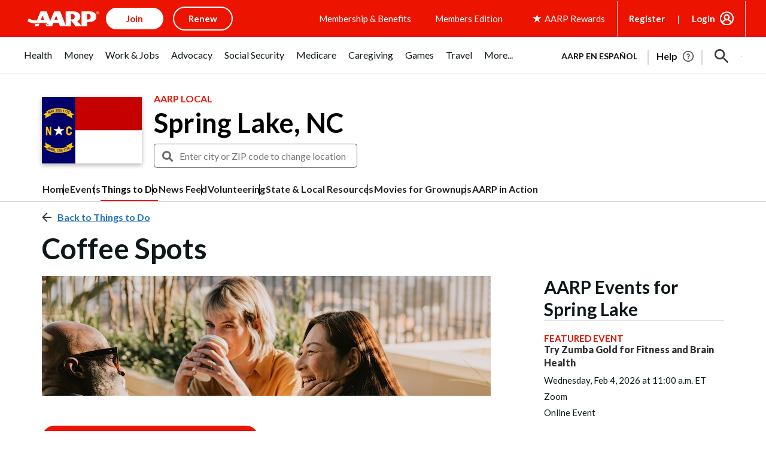

--- FILE ---
content_type: text/html; charset=utf-8
request_url: https://www.google.com/recaptcha/api2/aframe
body_size: 250
content:
<!DOCTYPE HTML><html><head><meta http-equiv="content-type" content="text/html; charset=UTF-8"></head><body><script nonce="xdPGszzykE4sIvlwv2EXVw">/** Anti-fraud and anti-abuse applications only. See google.com/recaptcha */ try{var clients={'sodar':'https://pagead2.googlesyndication.com/pagead/sodar?'};window.addEventListener("message",function(a){try{if(a.source===window.parent){var b=JSON.parse(a.data);var c=clients[b['id']];if(c){var d=document.createElement('img');d.src=c+b['params']+'&rc='+(localStorage.getItem("rc::a")?sessionStorage.getItem("rc::b"):"");window.document.body.appendChild(d);sessionStorage.setItem("rc::e",parseInt(sessionStorage.getItem("rc::e")||0)+1);localStorage.setItem("rc::h",'1769190209700');}}}catch(b){}});window.parent.postMessage("_grecaptcha_ready", "*");}catch(b){}</script></body></html>